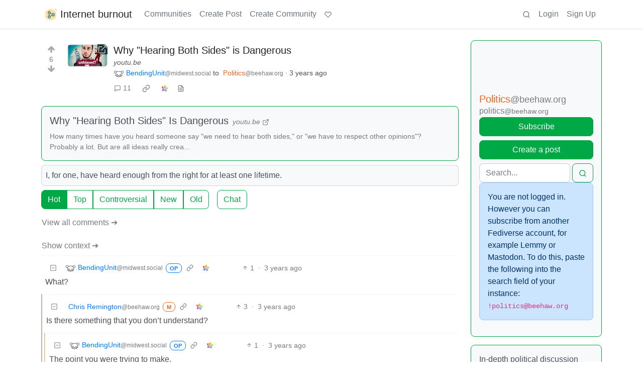

--- FILE ---
content_type: text/html; charset=utf-8
request_url: https://group.lt/comment/4333
body_size: 36920
content:

    <!DOCTYPE html>
    <html lang="en">
    <head>
    <script nonce="b61f2d900d6422bfc308e678f4cc727a">
    window.isoData = {"path":"\u002Fcomment\u002F4333","site_res":{"site_view":{"site":{"id":1,"name":"Internet burnout","sidebar":"Daugiau saitų:\n\n[Žiurkės](https:\u002F\u002Fziurkes.group.lt\u002F)\n\n[Siena](https:\u002F\u002Fsiena.group.lt\u002F)\n\n[Vamzdis](https:\u002F\u002Fvamzdis.group.lt\u002F)\n\n[Matrix](https:\u002F\u002Fmatrix.group.lt\u002F)\n\n[Searx](https:\u002F\u002Fs.group.lt\u002F)\n","published":"2021-12-03T19:01:16.745592Z","updated":"2025-06-18T19:56:43.331033Z","icon":"https:\u002F\u002Fgroup.lt\u002Fpictrs\u002Fimage\u002FzxaJzs7K0j.png","banner":"https:\u002F\u002Fgroup.lt\u002Fpictrs\u002Fimage\u002FCgh4lvySf4.jpg","description":"Sometimes we speak Lithuanian here. Kalbi lietuviškai?","actor_id":"https:\u002F\u002Fgroup.lt\u002F","last_refreshed_at":"2022-07-24T13:22:52.094389Z","inbox_url":"https:\u002F\u002Fgroup.lt\u002Finbox","public_key":"-----BEGIN PUBLIC KEY-----\nMIIBIjANBgkqhkiG9w0BAQEFAAOCAQ8AMIIBCgKCAQEA1MMzqHAAi2+FjQ5q1QG7\nLWDc0k4ZHKuzUziIeCc7oZQu9lyUNEmp8Tl45Ls0i\u002FePpIUGTDCm3JPT9X0R5U2f\njSCOcjX6z4b0DrYHBwg9Qk9xcg4GEeQUZa2fJinNVYKVpavcO+JJLPiqqXI6AHUL\nsocENvDjrkYIqA69s3VwObajM19pSbyjB+Ld+XOZ8mMiMr6qf2pcTaIYhIBMDHS+\nVFDr3Il7bs5H\u002FFMf8nL4aaqlSsGAzOyRk1jKmCAJU4aYhZMT\u002FD\u002FLMhzR7DdcNFVc\nd2X8MFfK32iTM5Cll0lMftmwqemHkQai0DTe0vkkZRcmQyB4R3KsTv+796tq64it\niQIDAQAB\n-----END PUBLIC KEY-----\n","instance_id":44},"local_site":{"id":1,"site_id":1,"site_setup":true,"enable_downvotes":true,"enable_nsfw":true,"community_creation_admin_only":false,"require_email_verification":false,"application_question":"Why this instance? Write answer in lithuanian, you can use any translation tool if needed. ","private_instance":false,"default_theme":"browser","default_post_listing_type":"All","hide_modlog_mod_names":true,"application_email_admins":true,"actor_name_max_length":20,"federation_enabled":true,"captcha_enabled":false,"captcha_difficulty":"medium","published":"2021-12-03T19:01:16.745592Z","updated":"2025-06-18T19:56:43.332206Z","registration_mode":"RequireApplication","reports_email_admins":true,"federation_signed_fetch":false,"default_post_listing_mode":"List","default_sort_type":"Active"},"local_site_rate_limit":{"local_site_id":1,"message":180,"message_per_second":60,"post":6,"post_per_second":600,"register":10,"register_per_second":3600,"image":6,"image_per_second":3600,"comment":6,"comment_per_second":600,"search":60,"search_per_second":600,"published":"2023-01-31T18:58:18.673608Z","import_user_settings":1,"import_user_settings_per_second":86400},"counts":{"site_id":1,"users":103,"posts":1562,"comments":578,"communities":18,"users_active_day":2,"users_active_week":7,"users_active_month":9,"users_active_half_year":13}},"admins":[{"person":{"id":2,"name":"saint","display_name":"I eat words","avatar":"https:\u002F\u002Fgroup.lt\u002Fpictrs\u002Fimage\u002FkCRLoVE1d6.png","banned":false,"published":"2021-12-03T19:01:16.397498Z","updated":"2022-12-09T06:56:35.322497Z","actor_id":"https:\u002F\u002Fgroup.lt\u002Fu\u002Fsaint","bio":"Linuxoid\n\nMatrix - @saint:group.lt","local":true,"deleted":false,"matrix_user_id":"@saint:group.lt","bot_account":false,"instance_id":44},"counts":{"person_id":2,"post_count":1343,"comment_count":197},"is_admin":true},{"person":{"id":9333892,"name":"kestutisk","display_name":"Kęstutis","banned":false,"published":"2025-02-26T17:24:48.184623Z","actor_id":"https:\u002F\u002Fgroup.lt\u002Fu\u002Fkestutisk","bio":"\n [Mastodon](https:\u002F\u002Friver.group.lt\u002F@kestutisk)\n","local":true,"deleted":false,"bot_account":false,"instance_id":44},"counts":{"person_id":9333892,"post_count":12,"comment_count":9},"is_admin":true}],"version":"0.19.15","all_languages":[{"id":0,"code":"und","name":"Undetermined"},{"id":1,"code":"aa","name":"Afaraf"},{"id":2,"code":"ab","name":"аҧсуа бызшәа"},{"id":3,"code":"ae","name":"avesta"},{"id":4,"code":"af","name":"Afrikaans"},{"id":5,"code":"ak","name":"Akan"},{"id":6,"code":"am","name":"አማርኛ"},{"id":7,"code":"an","name":"aragonés"},{"id":8,"code":"ar","name":"اَلْعَرَبِيَّةُ"},{"id":9,"code":"as","name":"অসমীয়া"},{"id":10,"code":"av","name":"авар мацӀ"},{"id":11,"code":"ay","name":"aymar aru"},{"id":12,"code":"az","name":"azərbaycan dili"},{"id":13,"code":"ba","name":"башҡорт теле"},{"id":14,"code":"be","name":"беларуская мова"},{"id":15,"code":"bg","name":"български език"},{"id":16,"code":"bi","name":"Bislama"},{"id":17,"code":"bm","name":"bamanankan"},{"id":18,"code":"bn","name":"বাংলা"},{"id":19,"code":"bo","name":"བོད་ཡིག"},{"id":20,"code":"br","name":"brezhoneg"},{"id":21,"code":"bs","name":"bosanski jezik"},{"id":22,"code":"ca","name":"Català"},{"id":23,"code":"ce","name":"нохчийн мотт"},{"id":24,"code":"ch","name":"Chamoru"},{"id":25,"code":"co","name":"corsu"},{"id":26,"code":"cr","name":"ᓀᐦᐃᔭᐍᐏᐣ"},{"id":27,"code":"cs","name":"čeština"},{"id":28,"code":"cu","name":"ѩзыкъ словѣньскъ"},{"id":29,"code":"cv","name":"чӑваш чӗлхи"},{"id":30,"code":"cy","name":"Cymraeg"},{"id":31,"code":"da","name":"dansk"},{"id":32,"code":"de","name":"Deutsch"},{"id":33,"code":"dv","name":"ދިވެހި"},{"id":34,"code":"dz","name":"རྫོང་ཁ"},{"id":35,"code":"ee","name":"Eʋegbe"},{"id":36,"code":"el","name":"Ελληνικά"},{"id":37,"code":"en","name":"English"},{"id":38,"code":"eo","name":"Esperanto"},{"id":39,"code":"es","name":"Español"},{"id":40,"code":"et","name":"eesti"},{"id":41,"code":"eu","name":"euskara"},{"id":42,"code":"fa","name":"فارسی"},{"id":43,"code":"ff","name":"Fulfulde"},{"id":44,"code":"fi","name":"suomi"},{"id":45,"code":"fj","name":"vosa Vakaviti"},{"id":46,"code":"fo","name":"føroyskt"},{"id":47,"code":"fr","name":"Français"},{"id":48,"code":"fy","name":"Frysk"},{"id":49,"code":"ga","name":"Gaeilge"},{"id":50,"code":"gd","name":"Gàidhlig"},{"id":51,"code":"gl","name":"galego"},{"id":52,"code":"gn","name":"Avañe'ẽ"},{"id":53,"code":"gu","name":"ગુજરાતી"},{"id":54,"code":"gv","name":"Gaelg"},{"id":55,"code":"ha","name":"هَوُسَ"},{"id":56,"code":"he","name":"עברית"},{"id":57,"code":"hi","name":"हिन्दी"},{"id":58,"code":"ho","name":"Hiri Motu"},{"id":59,"code":"hr","name":"Hrvatski"},{"id":60,"code":"ht","name":"Kreyòl ayisyen"},{"id":61,"code":"hu","name":"magyar"},{"id":62,"code":"hy","name":"Հայերեն"},{"id":63,"code":"hz","name":"Otjiherero"},{"id":64,"code":"ia","name":"Interlingua"},{"id":65,"code":"id","name":"Bahasa Indonesia"},{"id":66,"code":"ie","name":"Interlingue"},{"id":67,"code":"ig","name":"Asụsụ Igbo"},{"id":68,"code":"ii","name":"ꆈꌠ꒿ Nuosuhxop"},{"id":69,"code":"ik","name":"Iñupiaq"},{"id":70,"code":"io","name":"Ido"},{"id":71,"code":"is","name":"Íslenska"},{"id":72,"code":"it","name":"Italiano"},{"id":73,"code":"iu","name":"ᐃᓄᒃᑎᑐᑦ"},{"id":74,"code":"ja","name":"日本語"},{"id":75,"code":"jv","name":"basa Jawa"},{"id":76,"code":"ka","name":"ქართული"},{"id":77,"code":"kg","name":"Kikongo"},{"id":78,"code":"ki","name":"Gĩkũyũ"},{"id":79,"code":"kj","name":"Kuanyama"},{"id":80,"code":"kk","name":"қазақ тілі"},{"id":81,"code":"kl","name":"kalaallisut"},{"id":82,"code":"km","name":"ខេមរភាសា"},{"id":83,"code":"kn","name":"ಕನ್ನಡ"},{"id":84,"code":"ko","name":"한국어"},{"id":85,"code":"kr","name":"Kanuri"},{"id":86,"code":"ks","name":"कश्मीरी"},{"id":87,"code":"ku","name":"Kurdî"},{"id":88,"code":"kv","name":"коми кыв"},{"id":89,"code":"kw","name":"Kernewek"},{"id":90,"code":"ky","name":"Кыргызча"},{"id":91,"code":"la","name":"latine"},{"id":92,"code":"lb","name":"Lëtzebuergesch"},{"id":93,"code":"lg","name":"Luganda"},{"id":94,"code":"li","name":"Limburgs"},{"id":95,"code":"ln","name":"Lingála"},{"id":96,"code":"lo","name":"ພາສາລາວ"},{"id":97,"code":"lt","name":"lietuvių kalba"},{"id":98,"code":"lu","name":"Kiluba"},{"id":99,"code":"lv","name":"latviešu valoda"},{"id":100,"code":"mg","name":"fiteny malagasy"},{"id":101,"code":"mh","name":"Kajin M̧ajeļ"},{"id":102,"code":"mi","name":"te reo Māori"},{"id":103,"code":"mk","name":"македонски јазик"},{"id":104,"code":"ml","name":"മലയാളം"},{"id":105,"code":"mn","name":"Монгол хэл"},{"id":106,"code":"mr","name":"मराठी"},{"id":107,"code":"ms","name":"Bahasa Melayu"},{"id":108,"code":"mt","name":"Malti"},{"id":109,"code":"my","name":"ဗမာစာ"},{"id":110,"code":"na","name":"Dorerin Naoero"},{"id":111,"code":"nb","name":"Norsk bokmål"},{"id":112,"code":"nd","name":"isiNdebele"},{"id":113,"code":"ne","name":"नेपाली"},{"id":114,"code":"ng","name":"Owambo"},{"id":115,"code":"nl","name":"Nederlands"},{"id":116,"code":"nn","name":"Norsk nynorsk"},{"id":117,"code":"no","name":"Norsk"},{"id":118,"code":"nr","name":"isiNdebele"},{"id":119,"code":"nv","name":"Diné bizaad"},{"id":120,"code":"ny","name":"chiCheŵa"},{"id":121,"code":"oc","name":"occitan"},{"id":122,"code":"oj","name":"ᐊᓂᔑᓈᐯᒧᐎᓐ"},{"id":123,"code":"om","name":"Afaan Oromoo"},{"id":124,"code":"or","name":"ଓଡ଼ିଆ"},{"id":125,"code":"os","name":"ирон æвзаг"},{"id":126,"code":"pa","name":"ਪੰਜਾਬੀ"},{"id":127,"code":"pi","name":"पाऴि"},{"id":128,"code":"pl","name":"Polski"},{"id":129,"code":"ps","name":"پښتو"},{"id":130,"code":"pt","name":"Português"},{"id":131,"code":"qu","name":"Runa Simi"},{"id":132,"code":"rm","name":"rumantsch grischun"},{"id":133,"code":"rn","name":"Ikirundi"},{"id":134,"code":"ro","name":"Română"},{"id":135,"code":"ru","name":"Русский"},{"id":136,"code":"rw","name":"Ikinyarwanda"},{"id":137,"code":"sa","name":"संस्कृतम्"},{"id":138,"code":"sc","name":"sardu"},{"id":139,"code":"sd","name":"सिन्धी"},{"id":140,"code":"se","name":"Davvisámegiella"},{"id":141,"code":"sg","name":"yângâ tî sängö"},{"id":142,"code":"si","name":"සිංහල"},{"id":143,"code":"sk","name":"slovenčina"},{"id":144,"code":"sl","name":"slovenščina"},{"id":145,"code":"sm","name":"gagana fa'a Samoa"},{"id":146,"code":"sn","name":"chiShona"},{"id":147,"code":"so","name":"Soomaaliga"},{"id":148,"code":"sq","name":"Shqip"},{"id":149,"code":"sr","name":"српски језик"},{"id":150,"code":"ss","name":"SiSwati"},{"id":151,"code":"st","name":"Sesotho"},{"id":152,"code":"su","name":"Basa Sunda"},{"id":153,"code":"sv","name":"Svenska"},{"id":154,"code":"sw","name":"Kiswahili"},{"id":155,"code":"ta","name":"தமிழ்"},{"id":156,"code":"te","name":"తెలుగు"},{"id":157,"code":"tg","name":"тоҷикӣ"},{"id":158,"code":"th","name":"ไทย"},{"id":159,"code":"ti","name":"ትግርኛ"},{"id":160,"code":"tk","name":"Türkmençe"},{"id":161,"code":"tl","name":"Wikang Tagalog"},{"id":162,"code":"tn","name":"Setswana"},{"id":163,"code":"to","name":"faka Tonga"},{"id":164,"code":"tr","name":"Türkçe"},{"id":165,"code":"ts","name":"Xitsonga"},{"id":166,"code":"tt","name":"татар теле"},{"id":167,"code":"tw","name":"Twi"},{"id":168,"code":"ty","name":"Reo Tahiti"},{"id":169,"code":"ug","name":"ئۇيغۇرچە‎"},{"id":170,"code":"uk","name":"Українська"},{"id":171,"code":"ur","name":"اردو"},{"id":172,"code":"uz","name":"Ўзбек"},{"id":173,"code":"ve","name":"Tshivenḓa"},{"id":174,"code":"vi","name":"Tiếng Việt"},{"id":175,"code":"vo","name":"Volapük"},{"id":176,"code":"wa","name":"walon"},{"id":177,"code":"wo","name":"Wollof"},{"id":178,"code":"xh","name":"isiXhosa"},{"id":179,"code":"yi","name":"ייִדיש"},{"id":180,"code":"yo","name":"Yorùbá"},{"id":181,"code":"za","name":"Saɯ cueŋƅ"},{"id":182,"code":"zh","name":"中文"},{"id":183,"code":"zu","name":"isiZulu"}],"discussion_languages":[0,1,2,3,4,5,6,7,8,9,10,11,12,13,14,15,16,17,18,19,20,21,22,23,24,25,26,27,28,29,30,31,32,33,34,35,36,37,38,39,40,41,42,43,44,45,46,47,48,49,50,51,52,53,54,55,56,57,58,59,60,61,62,63,64,65,66,67,68,69,70,71,72,73,74,75,76,77,78,79,80,81,82,83,84,85,86,87,88,89,90,91,92,93,94,95,96,97,98,99,100,101,102,103,104,105,106,107,108,109,110,111,112,113,114,115,116,117,118,119,120,121,122,123,124,125,126,127,128,129,130,131,132,133,134,135,136,137,138,139,140,141,142,143,144,145,146,147,148,149,150,151,152,153,154,155,156,157,158,159,160,161,162,163,164,165,166,167,168,169,170,171,172,173,174,175,176,177,178,179,180,181,182,183],"taglines":[],"custom_emojis":[],"blocked_urls":[]},"routeData":{"postRes":{"data":{"post_view":{"post":{"id":29951,"name":"Why \"Hearing Both Sides\" is Dangerous","url":"https:\u002F\u002Fyoutu.be\u002FQ5bask6cQ4k","body":"I, for one, have heard enough from the right for at least one lifetime.","creator_id":20885,"community_id":823,"removed":false,"locked":false,"published":"2022-11-28T23:34:12.819351Z","deleted":false,"nsfw":false,"embed_title":"Why \"Hearing Both Sides\" Is Dangerous","embed_description":"How many times have you heard someone say \"we need to hear both sides,\" or \"we have to respect other opinions\"? Probably a lot. But are all ideas really crea...","thumbnail_url":"https:\u002F\u002Fgroup.lt\u002Fpictrs\u002Fimage\u002Fe13df3f4-9ee1-4644-b583-26931842f035.jpeg","ap_id":"https:\u002F\u002Fmidwest.social\u002Fpost\u002F347024","local":false,"language_id":0,"featured_community":false,"featured_local":false},"creator":{"id":20885,"name":"BendingUnit","banned":false,"published":"2022-09-28T16:08:57.083356Z","actor_id":"https:\u002F\u002Fmidwest.social\u002Fu\u002FBendingUnit","local":false,"deleted":false,"bot_account":false,"instance_id":226},"community":{"id":823,"name":"politics","title":"Politics","description":"In-depth political discussion from around the world.","removed":false,"published":"2022-01-28T17:34:18.273835Z","updated":"2022-07-28T17:54:35.513786Z","deleted":false,"nsfw":false,"actor_id":"https:\u002F\u002Fbeehaw.org\u002Fc\u002Fpolitics","local":false,"icon":"https:\u002F\u002Fbeehaw.org\u002Fpictrs\u002Fimage\u002F0516d341-337f-4ba3-bc7d-5b0beac7206a.webp","hidden":false,"posting_restricted_to_mods":false,"instance_id":95,"visibility":"Public"},"creator_banned_from_community":false,"banned_from_community":false,"creator_is_moderator":false,"creator_is_admin":false,"counts":{"post_id":29951,"comments":11,"score":6,"upvotes":6,"downvotes":0,"published":"2022-11-28T23:34:12.819351Z","newest_comment_time":"2022-12-02T21:29:24.986856Z"},"subscribed":"NotSubscribed","saved":false,"read":false,"hidden":false,"creator_blocked":false,"unread_comments":11},"community_view":{"community":{"id":823,"name":"politics","title":"Politics","description":"In-depth political discussion from around the world.","removed":false,"published":"2022-01-28T17:34:18.273835Z","updated":"2022-07-28T17:54:35.513786Z","deleted":false,"nsfw":false,"actor_id":"https:\u002F\u002Fbeehaw.org\u002Fc\u002Fpolitics","local":false,"icon":"https:\u002F\u002Fbeehaw.org\u002Fpictrs\u002Fimage\u002F0516d341-337f-4ba3-bc7d-5b0beac7206a.webp","hidden":false,"posting_restricted_to_mods":false,"instance_id":95,"visibility":"Public"},"subscribed":"NotSubscribed","blocked":false,"counts":{"community_id":823,"subscribers":0,"posts":277,"comments":153,"published":"2022-01-28T17:34:18.273835Z","users_active_day":1,"users_active_week":1,"users_active_month":1,"users_active_half_year":1,"subscribers_local":0},"banned_from_community":false},"moderators":[{"community":{"id":823,"name":"politics","title":"Politics","description":"In-depth political discussion from around the world.","removed":false,"published":"2022-01-28T17:34:18.273835Z","updated":"2022-07-28T17:54:35.513786Z","deleted":false,"nsfw":false,"actor_id":"https:\u002F\u002Fbeehaw.org\u002Fc\u002Fpolitics","local":false,"icon":"https:\u002F\u002Fbeehaw.org\u002Fpictrs\u002Fimage\u002F0516d341-337f-4ba3-bc7d-5b0beac7206a.webp","hidden":false,"posting_restricted_to_mods":false,"instance_id":95,"visibility":"Public"},"moderator":{"id":908,"name":"admin","display_name":"Chris Remington","avatar":"https:\u002F\u002Fbeehaw.org\u002Fpictrs\u002Fimage\u002Fd29a8a53-296f-4e0f-a703-0593eb119d02.png","banned":false,"published":"2022-01-28T12:29:55.001133Z","updated":"2022-11-05T01:36:36.573721Z","actor_id":"https:\u002F\u002Fbeehaw.org\u002Fu\u002Fadmin","bio":"Volunteer amateur systems administrator for Beehaw. Stay-at-home dad. Outdoor enthusiast.","local":false,"banner":"https:\u002F\u002Fbeehaw.org\u002Fpictrs\u002Fimage\u002F63293086-8a81-474c-a5c3-32090099d3f0.jpeg","deleted":false,"matrix_user_id":"@removed:matrix.org","bot_account":false,"instance_id":95}},{"community":{"id":823,"name":"politics","title":"Politics","description":"In-depth political discussion from around the world.","removed":false,"published":"2022-01-28T17:34:18.273835Z","updated":"2022-07-28T17:54:35.513786Z","deleted":false,"nsfw":false,"actor_id":"https:\u002F\u002Fbeehaw.org\u002Fc\u002Fpolitics","local":false,"icon":"https:\u002F\u002Fbeehaw.org\u002Fpictrs\u002Fimage\u002F0516d341-337f-4ba3-bc7d-5b0beac7206a.webp","hidden":false,"posting_restricted_to_mods":false,"instance_id":95,"visibility":"Public"},"moderator":{"id":905,"name":"alyaza","display_name":"alyaza [they\u002Fshe]","avatar":"https:\u002F\u002Fbeehaw.org\u002Fpictrs\u002Fimage\u002F018439e1-9b4d-4100-9ed1-78b4fa2cd68c.png","banned":false,"published":"2022-01-28T22:43:09.245896Z","updated":"2022-08-24T13:55:50.404458Z","actor_id":"https:\u002F\u002Fbeehaw.org\u002Fu\u002Falyaza","bio":"internet gryphon. admin of Beehaw, mostly publicly interacting with people. nonbinary. they\u002Fshe","local":false,"banner":"https:\u002F\u002Fbeehaw.org\u002Fpictrs\u002Fimage\u002Fb508b38e-6171-4bd6-b736-ab68084c090b.png","deleted":false,"bot_account":false,"instance_id":95}},{"community":{"id":823,"name":"politics","title":"Politics","description":"In-depth political discussion from around the world.","removed":false,"published":"2022-01-28T17:34:18.273835Z","updated":"2022-07-28T17:54:35.513786Z","deleted":false,"nsfw":false,"actor_id":"https:\u002F\u002Fbeehaw.org\u002Fc\u002Fpolitics","local":false,"icon":"https:\u002F\u002Fbeehaw.org\u002Fpictrs\u002Fimage\u002F0516d341-337f-4ba3-bc7d-5b0beac7206a.webp","hidden":false,"posting_restricted_to_mods":false,"instance_id":95,"visibility":"Public"},"moderator":{"id":1098,"name":"TheRtRevKaiser","display_name":"TheRtRevKaiser","avatar":"https:\u002F\u002Fbeehaw.org\u002Fpictrs\u002Fimage\u002F5f0f1a7e-e520-4a62-b464-b1aba28deb79.png","banned":false,"published":"2022-01-28T13:09:09.938518Z","updated":"2022-02-03T13:38:14.615314Z","actor_id":"https:\u002F\u002Fbeehaw.org\u002Fu\u002FTheRtRevKaiser","local":false,"banner":"https:\u002F\u002Fbeehaw.org\u002Fpictrs\u002Fimage\u002F6a95f396-91a2-44b8-81a7-8265c79143c0.webp","deleted":false,"bot_account":false,"instance_id":95}},{"community":{"id":823,"name":"politics","title":"Politics","description":"In-depth political discussion from around the world.","removed":false,"published":"2022-01-28T17:34:18.273835Z","updated":"2022-07-28T17:54:35.513786Z","deleted":false,"nsfw":false,"actor_id":"https:\u002F\u002Fbeehaw.org\u002Fc\u002Fpolitics","local":false,"icon":"https:\u002F\u002Fbeehaw.org\u002Fpictrs\u002Fimage\u002F0516d341-337f-4ba3-bc7d-5b0beac7206a.webp","hidden":false,"posting_restricted_to_mods":false,"instance_id":95,"visibility":"Public"},"moderator":{"id":907,"name":"Gaywallet","display_name":"Gaywallet (they\u002Fit)","avatar":"https:\u002F\u002Fbeehaw.org\u002Fpictrs\u002Fimage\u002Fe11b4d06-f4e4-494e-8349-d006f8b3e956.png","banned":false,"published":"2022-01-28T23:01:12.455863Z","updated":"2022-12-30T22:29:42.647211Z","actor_id":"https:\u002F\u002Fbeehaw.org\u002Fu\u002FGaywallet","bio":"I'm gay","local":false,"deleted":false,"matrix_user_id":"@gaywallet:hive.beehaw.org","bot_account":false,"instance_id":95}}],"cross_posts":[]},"state":"success"},"commentsRes":{"data":{"comments":[{"comment":{"id":4333,"creator_id":20885,"post_id":29951,"content":"What?","removed":false,"published":"2022-11-29T01:20:33.239147Z","deleted":false,"ap_id":"https:\u002F\u002Fmidwest.social\u002Fcomment\u002F125269","local":false,"path":"0.4332.4333","distinguished":false,"language_id":0},"creator":{"id":20885,"name":"BendingUnit","banned":false,"published":"2022-09-28T16:08:57.083356Z","actor_id":"https:\u002F\u002Fmidwest.social\u002Fu\u002FBendingUnit","local":false,"deleted":false,"bot_account":false,"instance_id":226},"post":{"id":29951,"name":"Why \"Hearing Both Sides\" is Dangerous","url":"https:\u002F\u002Fyoutu.be\u002FQ5bask6cQ4k","body":"I, for one, have heard enough from the right for at least one lifetime.","creator_id":20885,"community_id":823,"removed":false,"locked":false,"published":"2022-11-28T23:34:12.819351Z","deleted":false,"nsfw":false,"embed_title":"Why \"Hearing Both Sides\" Is Dangerous","embed_description":"How many times have you heard someone say \"we need to hear both sides,\" or \"we have to respect other opinions\"? Probably a lot. But are all ideas really crea...","thumbnail_url":"https:\u002F\u002Fgroup.lt\u002Fpictrs\u002Fimage\u002Fe13df3f4-9ee1-4644-b583-26931842f035.jpeg","ap_id":"https:\u002F\u002Fmidwest.social\u002Fpost\u002F347024","local":false,"language_id":0,"featured_community":false,"featured_local":false},"community":{"id":823,"name":"politics","title":"Politics","description":"In-depth political discussion from around the world.","removed":false,"published":"2022-01-28T17:34:18.273835Z","updated":"2022-07-28T17:54:35.513786Z","deleted":false,"nsfw":false,"actor_id":"https:\u002F\u002Fbeehaw.org\u002Fc\u002Fpolitics","local":false,"icon":"https:\u002F\u002Fbeehaw.org\u002Fpictrs\u002Fimage\u002F0516d341-337f-4ba3-bc7d-5b0beac7206a.webp","hidden":false,"posting_restricted_to_mods":false,"instance_id":95,"visibility":"Public"},"counts":{"comment_id":4333,"score":1,"upvotes":1,"downvotes":0,"published":"2022-11-29T01:20:33.239147Z","child_count":4},"creator_banned_from_community":false,"banned_from_community":false,"creator_is_moderator":false,"creator_is_admin":false,"subscribed":"NotSubscribed","saved":false,"creator_blocked":false},{"comment":{"id":4334,"creator_id":908,"post_id":29951,"content":"Is there something that you don't understand?","removed":false,"published":"2022-11-29T01:24:44.373139Z","deleted":false,"ap_id":"https:\u002F\u002Fbeehaw.org\u002Fcomment\u002F45029","local":false,"path":"0.4332.4333.4334","distinguished":false,"language_id":0},"creator":{"id":908,"name":"admin","display_name":"Chris Remington","avatar":"https:\u002F\u002Fbeehaw.org\u002Fpictrs\u002Fimage\u002Fd29a8a53-296f-4e0f-a703-0593eb119d02.png","banned":false,"published":"2022-01-28T12:29:55.001133Z","updated":"2022-11-05T01:36:36.573721Z","actor_id":"https:\u002F\u002Fbeehaw.org\u002Fu\u002Fadmin","bio":"Volunteer amateur systems administrator for Beehaw. Stay-at-home dad. Outdoor enthusiast.","local":false,"banner":"https:\u002F\u002Fbeehaw.org\u002Fpictrs\u002Fimage\u002F63293086-8a81-474c-a5c3-32090099d3f0.jpeg","deleted":false,"matrix_user_id":"@removed:matrix.org","bot_account":false,"instance_id":95},"post":{"id":29951,"name":"Why \"Hearing Both Sides\" is Dangerous","url":"https:\u002F\u002Fyoutu.be\u002FQ5bask6cQ4k","body":"I, for one, have heard enough from the right for at least one lifetime.","creator_id":20885,"community_id":823,"removed":false,"locked":false,"published":"2022-11-28T23:34:12.819351Z","deleted":false,"nsfw":false,"embed_title":"Why \"Hearing Both Sides\" Is Dangerous","embed_description":"How many times have you heard someone say \"we need to hear both sides,\" or \"we have to respect other opinions\"? Probably a lot. But are all ideas really crea...","thumbnail_url":"https:\u002F\u002Fgroup.lt\u002Fpictrs\u002Fimage\u002Fe13df3f4-9ee1-4644-b583-26931842f035.jpeg","ap_id":"https:\u002F\u002Fmidwest.social\u002Fpost\u002F347024","local":false,"language_id":0,"featured_community":false,"featured_local":false},"community":{"id":823,"name":"politics","title":"Politics","description":"In-depth political discussion from around the world.","removed":false,"published":"2022-01-28T17:34:18.273835Z","updated":"2022-07-28T17:54:35.513786Z","deleted":false,"nsfw":false,"actor_id":"https:\u002F\u002Fbeehaw.org\u002Fc\u002Fpolitics","local":false,"icon":"https:\u002F\u002Fbeehaw.org\u002Fpictrs\u002Fimage\u002F0516d341-337f-4ba3-bc7d-5b0beac7206a.webp","hidden":false,"posting_restricted_to_mods":false,"instance_id":95,"visibility":"Public"},"counts":{"comment_id":4334,"score":3,"upvotes":3,"downvotes":0,"published":"2022-11-29T01:24:44.373139Z","child_count":3},"creator_banned_from_community":false,"banned_from_community":false,"creator_is_moderator":true,"creator_is_admin":false,"subscribed":"NotSubscribed","saved":false,"creator_blocked":false},{"comment":{"id":4335,"creator_id":20885,"post_id":29951,"content":"The point you were trying to make.","removed":false,"published":"2022-11-29T01:28:29.920088Z","deleted":false,"ap_id":"https:\u002F\u002Fmidwest.social\u002Fcomment\u002F125272","local":false,"path":"0.4332.4333.4334.4335","distinguished":false,"language_id":0},"creator":{"id":20885,"name":"BendingUnit","banned":false,"published":"2022-09-28T16:08:57.083356Z","actor_id":"https:\u002F\u002Fmidwest.social\u002Fu\u002FBendingUnit","local":false,"deleted":false,"bot_account":false,"instance_id":226},"post":{"id":29951,"name":"Why \"Hearing Both Sides\" is Dangerous","url":"https:\u002F\u002Fyoutu.be\u002FQ5bask6cQ4k","body":"I, for one, have heard enough from the right for at least one lifetime.","creator_id":20885,"community_id":823,"removed":false,"locked":false,"published":"2022-11-28T23:34:12.819351Z","deleted":false,"nsfw":false,"embed_title":"Why \"Hearing Both Sides\" Is Dangerous","embed_description":"How many times have you heard someone say \"we need to hear both sides,\" or \"we have to respect other opinions\"? Probably a lot. But are all ideas really crea...","thumbnail_url":"https:\u002F\u002Fgroup.lt\u002Fpictrs\u002Fimage\u002Fe13df3f4-9ee1-4644-b583-26931842f035.jpeg","ap_id":"https:\u002F\u002Fmidwest.social\u002Fpost\u002F347024","local":false,"language_id":0,"featured_community":false,"featured_local":false},"community":{"id":823,"name":"politics","title":"Politics","description":"In-depth political discussion from around the world.","removed":false,"published":"2022-01-28T17:34:18.273835Z","updated":"2022-07-28T17:54:35.513786Z","deleted":false,"nsfw":false,"actor_id":"https:\u002F\u002Fbeehaw.org\u002Fc\u002Fpolitics","local":false,"icon":"https:\u002F\u002Fbeehaw.org\u002Fpictrs\u002Fimage\u002F0516d341-337f-4ba3-bc7d-5b0beac7206a.webp","hidden":false,"posting_restricted_to_mods":false,"instance_id":95,"visibility":"Public"},"counts":{"comment_id":4335,"score":1,"upvotes":1,"downvotes":0,"published":"2022-11-29T01:28:29.920088Z","child_count":2},"creator_banned_from_community":false,"banned_from_community":false,"creator_is_moderator":false,"creator_is_admin":false,"subscribed":"NotSubscribed","saved":false,"creator_blocked":false},{"comment":{"id":4336,"creator_id":908,"post_id":29951,"content":"I didn't try. I successfully made my point and backed it up with modern psychology and logical explanations.","removed":false,"published":"2022-11-29T01:34:07.057304Z","deleted":false,"ap_id":"https:\u002F\u002Fbeehaw.org\u002Fcomment\u002F45031","local":false,"path":"0.4332.4333.4334.4335.4336","distinguished":false,"language_id":0},"creator":{"id":908,"name":"admin","display_name":"Chris Remington","avatar":"https:\u002F\u002Fbeehaw.org\u002Fpictrs\u002Fimage\u002Fd29a8a53-296f-4e0f-a703-0593eb119d02.png","banned":false,"published":"2022-01-28T12:29:55.001133Z","updated":"2022-11-05T01:36:36.573721Z","actor_id":"https:\u002F\u002Fbeehaw.org\u002Fu\u002Fadmin","bio":"Volunteer amateur systems administrator for Beehaw. Stay-at-home dad. Outdoor enthusiast.","local":false,"banner":"https:\u002F\u002Fbeehaw.org\u002Fpictrs\u002Fimage\u002F63293086-8a81-474c-a5c3-32090099d3f0.jpeg","deleted":false,"matrix_user_id":"@removed:matrix.org","bot_account":false,"instance_id":95},"post":{"id":29951,"name":"Why \"Hearing Both Sides\" is Dangerous","url":"https:\u002F\u002Fyoutu.be\u002FQ5bask6cQ4k","body":"I, for one, have heard enough from the right for at least one lifetime.","creator_id":20885,"community_id":823,"removed":false,"locked":false,"published":"2022-11-28T23:34:12.819351Z","deleted":false,"nsfw":false,"embed_title":"Why \"Hearing Both Sides\" Is Dangerous","embed_description":"How many times have you heard someone say \"we need to hear both sides,\" or \"we have to respect other opinions\"? Probably a lot. But are all ideas really crea...","thumbnail_url":"https:\u002F\u002Fgroup.lt\u002Fpictrs\u002Fimage\u002Fe13df3f4-9ee1-4644-b583-26931842f035.jpeg","ap_id":"https:\u002F\u002Fmidwest.social\u002Fpost\u002F347024","local":false,"language_id":0,"featured_community":false,"featured_local":false},"community":{"id":823,"name":"politics","title":"Politics","description":"In-depth political discussion from around the world.","removed":false,"published":"2022-01-28T17:34:18.273835Z","updated":"2022-07-28T17:54:35.513786Z","deleted":false,"nsfw":false,"actor_id":"https:\u002F\u002Fbeehaw.org\u002Fc\u002Fpolitics","local":false,"icon":"https:\u002F\u002Fbeehaw.org\u002Fpictrs\u002Fimage\u002F0516d341-337f-4ba3-bc7d-5b0beac7206a.webp","hidden":false,"posting_restricted_to_mods":false,"instance_id":95,"visibility":"Public"},"counts":{"comment_id":4336,"score":3,"upvotes":3,"downvotes":0,"published":"2022-11-29T01:34:07.057304Z","child_count":1},"creator_banned_from_community":false,"banned_from_community":false,"creator_is_moderator":true,"creator_is_admin":false,"subscribed":"NotSubscribed","saved":false,"creator_blocked":false},{"comment":{"id":4337,"creator_id":20885,"post_id":29951,"content":"Great talk 👍","removed":false,"published":"2022-11-29T01:37:04.930153Z","deleted":false,"ap_id":"https:\u002F\u002Fmidwest.social\u002Fcomment\u002F125277","local":false,"path":"0.4332.4333.4334.4335.4336.4337","distinguished":false,"language_id":0},"creator":{"id":20885,"name":"BendingUnit","banned":false,"published":"2022-09-28T16:08:57.083356Z","actor_id":"https:\u002F\u002Fmidwest.social\u002Fu\u002FBendingUnit","local":false,"deleted":false,"bot_account":false,"instance_id":226},"post":{"id":29951,"name":"Why \"Hearing Both Sides\" is Dangerous","url":"https:\u002F\u002Fyoutu.be\u002FQ5bask6cQ4k","body":"I, for one, have heard enough from the right for at least one lifetime.","creator_id":20885,"community_id":823,"removed":false,"locked":false,"published":"2022-11-28T23:34:12.819351Z","deleted":false,"nsfw":false,"embed_title":"Why \"Hearing Both Sides\" Is Dangerous","embed_description":"How many times have you heard someone say \"we need to hear both sides,\" or \"we have to respect other opinions\"? Probably a lot. But are all ideas really crea...","thumbnail_url":"https:\u002F\u002Fgroup.lt\u002Fpictrs\u002Fimage\u002Fe13df3f4-9ee1-4644-b583-26931842f035.jpeg","ap_id":"https:\u002F\u002Fmidwest.social\u002Fpost\u002F347024","local":false,"language_id":0,"featured_community":false,"featured_local":false},"community":{"id":823,"name":"politics","title":"Politics","description":"In-depth political discussion from around the world.","removed":false,"published":"2022-01-28T17:34:18.273835Z","updated":"2022-07-28T17:54:35.513786Z","deleted":false,"nsfw":false,"actor_id":"https:\u002F\u002Fbeehaw.org\u002Fc\u002Fpolitics","local":false,"icon":"https:\u002F\u002Fbeehaw.org\u002Fpictrs\u002Fimage\u002F0516d341-337f-4ba3-bc7d-5b0beac7206a.webp","hidden":false,"posting_restricted_to_mods":false,"instance_id":95,"visibility":"Public"},"counts":{"comment_id":4337,"score":1,"upvotes":1,"downvotes":0,"published":"2022-11-29T01:37:04.930153Z","child_count":0},"creator_banned_from_community":false,"banned_from_community":false,"creator_is_moderator":false,"creator_is_admin":false,"subscribed":"NotSubscribed","saved":false,"creator_blocked":false}]},"state":"success"}},"errorPageData":undefined,"showAdultConsentModal":false,"lemmy_external_host":"group.lt"};

    if (!document.documentElement.hasAttribute("data-bs-theme")) {
      const light = window.matchMedia("(prefers-color-scheme: light)").matches;
      document.documentElement.setAttribute("data-bs-theme", light ? "light" : "dark");
    }
    </script>
    
  
    <!-- A remote debugging utility for mobile -->
    
  
    <!-- Custom injected script -->
    
  
    <title data-inferno-helmet="true">Why &quot;Hearing Both Sides&quot; is Dangerous - Internet burnout</title>
    <meta data-inferno-helmet="true" property="title" content="Why &quot;Hearing Both Sides&quot; is Dangerous - Internet burnout"><meta data-inferno-helmet="true" property="og:title" content="Why &quot;Hearing Both Sides&quot; is Dangerous - Internet burnout"><meta data-inferno-helmet="true" property="twitter:title" content="Why &quot;Hearing Both Sides&quot; is Dangerous - Internet burnout"><meta data-inferno-helmet="true" property="og:url" content="http://group.lt/comment/4333"><meta data-inferno-helmet="true" property="twitter:url" content="http://group.lt/comment/4333"><meta data-inferno-helmet="true" property="og:type" content="website"><meta data-inferno-helmet="true" property="twitter:card" content="summary_large_image"><meta data-inferno-helmet="true" name="description" content="I, for one, have heard enough from the right for at least one lifetime."><meta data-inferno-helmet="true" name="og:description" content="I, for one, have heard enough from the right for at least one lifetime."><meta data-inferno-helmet="true" name="twitter:description" content="I, for one, have heard enough from the right for at least one lifetime."><meta data-inferno-helmet="true" property="og:image" content="https://group.lt/pictrs/image/e13df3f4-9ee1-4644-b583-26931842f035.jpeg"><meta data-inferno-helmet="true" property="twitter:image" content="https://group.lt/pictrs/image/e13df3f4-9ee1-4644-b583-26931842f035.jpeg">
  
    <style>
    #app[data-adult-consent] {
      filter: blur(10px);
      -webkit-filter: blur(10px);
      -moz-filter: blur(10px);
      -o-filter: blur(10px);
      -ms-filter: blur(10px);
      pointer-events: none;
    }
    </style>

    <!-- Required meta tags -->
    <meta name="Description" content="Lemmy">
    <meta charset="utf-8">
    <meta name="viewport" content="width=device-width, initial-scale=1, shrink-to-fit=no">
    <link
       id="favicon"
       rel="shortcut icon"
       type="image/x-icon"
       href=https://group.lt/pictrs/image/zxaJzs7K0j.png
     />
  
    <!-- Web app manifest -->
    <link rel="manifest" href="/manifest.webmanifest" />
    <link rel="apple-touch-icon" href=[data-uri] />
    <link rel="apple-touch-startup-image" href=[data-uri] />
  
    <!-- Styles -->
    <link rel="stylesheet" type="text/css" href="/static/decded5f/styles/styles.css" />
  
    <!-- Current theme and more -->
    <link data-inferno-helmet="true" rel="stylesheet" type="text/css" href="/css/themes/litely.css" id="default-light" media="(prefers-color-scheme: light)"><link data-inferno-helmet="true" rel="stylesheet" type="text/css" href="/css/themes/darkly.css" id="default-dark" media="(prefers-color-scheme: no-preference), (prefers-color-scheme: dark)"><link data-inferno-helmet="true" rel="stylesheet" type="text/css" href="/css/code-themes/atom-one-light.css" media="(prefers-color-scheme: light)"><link data-inferno-helmet="true" rel="stylesheet" type="text/css" href="/css/code-themes/atom-one-dark.css" media="(prefers-color-scheme: no-preference), (prefers-color-scheme: dark)"><link data-inferno-helmet="true" rel="canonical" href="https://midwest.social/post/347024">
    
    </head>
  
    <body >
      <noscript>
        <div class="alert alert-danger rounded-0" role="alert">
          <b>Javascript is disabled. Actions will not work.</b>
        </div>
      </noscript>
  
      <div id='root'><div class="lemmy-site" id="app"><button class="btn skip-link bg-light position-absolute start-0 z-3" type="button">Jump to content</button><!--!--><!--!--><div class="shadow-sm"><nav class="navbar navbar-expand-md navbar-light p-0 px-3 container-lg" id="navbar"><a class="d-flex align-items-center navbar-brand me-md-3 active" aria-current="true" style="" id="navTitle" title="Sometimes we speak Lithuanian here. Kalbi lietuviškai?" href="/"><picture><source srcSet="https://group.lt/pictrs/image/zxaJzs7K0j.png?format=webp&amp;thumbnail=96" type="image/webp"><source srcSet="https://group.lt/pictrs/image/zxaJzs7K0j.png"><source srcSet="https://group.lt/pictrs/image/zxaJzs7K0j.png?format=jpg&amp;thumbnail=96" type="image/jpeg"><img class="overflow-hidden pictrs-image object-fit-cover img-icon me-1" src="https://group.lt/pictrs/image/zxaJzs7K0j.png" alt="" title="" loading="lazy"></picture>Internet burnout</a><button class="navbar-toggler border-0 p-1" type="button" aria-label="menu" data-tippy-content="Expand here" data-bs-toggle="collapse" data-bs-target="#navbarDropdown" aria-controls="navbarDropdown" aria-expanded="false"><svg class="icon"><use xlink:href="/static/decded5f/assets/symbols.svg#icon-menu"></use><div class="visually-hidden"><title>menu</title></div></svg></button><div class="collapse navbar-collapse my-2" id="navbarDropdown"><ul class="me-auto navbar-nav" id="navbarLinks"><li class="nav-item"><a class="nav-link" title="Communities" href="/communities">Communities</a></li><li class="nav-item"><a class="nav-link" title="Create Post" href="/create_post">Create Post</a></li><li class="nav-item"><a class="nav-link" title="Create Community" href="/create_community">Create Community</a></li><li class="nav-item"><a class="nav-link d-inline-flex align-items-center d-md-inline-block" title="Support Lemmy" href="https://join-lemmy.org/donate"><svg class="icon small"><use xlink:href="/static/decded5f/assets/symbols.svg#icon-heart"></use><div class="visually-hidden"><title>heart</title></div></svg><span class="d-inline ms-1 d-md-none ms-md-0">Support Lemmy</span></a></li></ul><ul class="navbar-nav" id="navbarIcons"><li class="nav-item" id="navSearch"><a class="nav-link d-inline-flex align-items-center d-md-inline-block" title="Search" href="/search"><svg class="icon"><use xlink:href="/static/decded5f/assets/symbols.svg#icon-search"></use><div class="visually-hidden"><title>search</title></div></svg><span class="d-inline ms-1 d-md-none ms-md-0">Search</span></a></li><li class="nav-item"><a class="nav-link" title="Login" href="/login">Login</a></li><li class="nav-item"><a class="nav-link" title="Sign Up" href="/signup">Sign Up</a></li></ul></div></nav></div><main class="mt-4 p-0 fl-1"><div tabIndex="-1"><div class="post container-lg"><div class="row"><div class="col-12 col-md-8 col-lg-9 mb-3"><!--!--><div class="post-listing mt-2"><div class="d-block d-sm-none"><article class="row post-container"><div class="col-12"><div class="small mb-1 mb-md-0"><a class="person-listing d-inline-flex align-items-baseline text-info" title="BendingUnit" href="/u/BendingUnit@midwest.social"><picture><source srcSet="/static/decded5f/assets/icons/icon-96x96.png" type="image/webp"><source srcSet="/static/decded5f/assets/icons/icon-96x96.png"><source srcSet="/static/decded5f/assets/icons/icon-96x96.png" type="image/jpeg"><img class="overflow-hidden pictrs-image object-fit-cover img-icon me-1" src="/static/decded5f/assets/icons/icon-96x96.png" alt="" title="" loading="lazy"></picture><span>BendingUnit</span><small class="text-muted">@midwest.social</small></a><!--!--> to <a class="community-link " title="Politics" href="/c/politics@beehaw.org"><picture><source srcSet="https://beehaw.org/pictrs/image/0516d341-337f-4ba3-bc7d-5b0beac7206a.webp?format=webp&amp;thumbnail=96" type="image/webp"><source srcSet="https://beehaw.org/pictrs/image/0516d341-337f-4ba3-bc7d-5b0beac7206a.webp"><source srcSet="https://beehaw.org/pictrs/image/0516d341-337f-4ba3-bc7d-5b0beac7206a.webp?format=jpg&amp;thumbnail=96" type="image/jpeg"><img class="overflow-hidden pictrs-image object-fit-cover img-icon me-1" src="https://beehaw.org/pictrs/image/0516d341-337f-4ba3-bc7d-5b0beac7206a.webp" alt="" title="" loading="lazy"></picture><span class="overflow-wrap-anywhere">Politics<small class="text-muted">@beehaw.org</small></span></a> · <span class="moment-time pointer unselectable" data-tippy-content="Monday, November 28th, 2022 at 11:34:12 PM GMT+00:00">3 years ago</span></div><div class="row"><div class="col-9"><div class="post-title"><h1 class="h5 d-inline text-break"><a class="link-dark" href="https://youtu.be/Q5bask6cQ4k" title="https://youtu.be/Q5bask6cQ4k" rel="noopener nofollow">Why &quot;Hearing Both Sides&quot; is Dangerous</a></h1></div><p class="small m-0"><a class="fst-italic link-dark link-opacity-75 link-opacity-100-hover" href="https://youtu.be/Q5bask6cQ4k" title="https://youtu.be/Q5bask6cQ4k" rel="noopener nofollow">youtu.be</a></p></div><div class="col-3 mobile-thumbnail-container"><a class="thumbnail rounded overflow-hidden d-inline-block position-relative p-0 border-0" href="https://youtu.be/Q5bask6cQ4k" rel="noopener nofollow" title="https://youtu.be/Q5bask6cQ4k" target="_self"><picture><source srcSet="https://group.lt/pictrs/image/e13df3f4-9ee1-4644-b583-26931842f035.jpeg?format=webp&amp;thumbnail=256" type="image/webp"><source srcSet="https://group.lt/pictrs/image/e13df3f4-9ee1-4644-b583-26931842f035.jpeg"><source srcSet="https://group.lt/pictrs/image/e13df3f4-9ee1-4644-b583-26931842f035.jpeg?format=jpg&amp;thumbnail=256" type="image/jpeg"><img class="overflow-hidden pictrs-image img-fluid thumbnail rounded object-fit-cover" src="https://group.lt/pictrs/image/e13df3f4-9ee1-4644-b583-26931842f035.jpeg" alt="" title="" loading="lazy"></picture><svg class="icon d-block text-white position-absolute end-0 top-0 mini-overlay text-opacity-75 text-opacity-100-hover"><use xlink:href="/static/decded5f/assets/symbols.svg#icon-external-link"></use><div class="visually-hidden"><title>external-link</title></div></svg></a></div></div><div class="d-flex align-items-center justify-content-start flex-wrap text-muted"><a class="btn btn-link btn-sm text-muted ps-0" title="11 Comments" data-tippy-content="11 Comments" href="/post/29951?scrollToComments=true"><svg class="icon me-1 icon-inline"><use xlink:href="/static/decded5f/assets/symbols.svg#icon-message-square"></use><div class="visually-hidden"><title>message-square</title></div></svg>11</a><a class="btn btn-link btn-animate text-muted" title="link" href="/post/29951"><svg class="icon icon-inline"><use xlink:href="/static/decded5f/assets/symbols.svg#icon-link"></use><div class="visually-hidden"><title>link</title></div></svg></a><a class="btn btn-sm btn-link btn-animate text-muted py-0" title="link" href="https://midwest.social/post/347024"><svg class="icon icon-inline"><use xlink:href="/static/decded5f/assets/symbols.svg#icon-fedilink"></use><div class="visually-hidden"><title>fedilink</title></div></svg></a><button class="btn btn-animate btn-sm btn-link py-0 px-1 text-muted" type="button" data-tippy-content="6 Upvotes · 0 Downvotes" disabled aria-label="Upvote"><svg class="icon icon-inline small"><use xlink:href="/static/decded5f/assets/symbols.svg#icon-arrow-up1"></use><div class="visually-hidden"><title>arrow-up1</title></div></svg><span class="ms-2">6</span></button><button class="ms-2 btn btn-sm btn-link btn-animate btn py-0 px-1 text-muted" type="button" disabled data-tippy-content="6 Upvotes · 0 Downvotes" aria-label="Downvote"><svg class="icon icon-inline small"><use xlink:href="/static/decded5f/assets/symbols.svg#icon-arrow-down1"></use><div class="visually-hidden"><title>arrow-down1</title></div></svg><span class="ms-2 invisible">0</span></button><button class="btn btn-sm btn-link btn-animate text-muted py-0" data-tippy-content="view source" aria-label="view source"><svg class="icon icon-inline"><use xlink:href="/static/decded5f/assets/symbols.svg#icon-file-text"></use><div class="visually-hidden"><title>file-text</title></div></svg></button></div><!--!--></div></article></div><div class="d-none d-sm-block"><article class="row post-container"><div class="col flex-grow-0"><div class="vote-bar small text-center"><button class="btn-animate btn btn-link p-0 text-muted" type="button" disabled data-tippy-content="6 Upvotes · 0 Downvotes" aria-label="Upvote"><svg class="icon upvote"><use xlink:href="/static/decded5f/assets/symbols.svg#icon-arrow-up1"></use><div class="visually-hidden"><title>arrow-up1</title></div></svg></button><div class="unselectable pointer text-muted post-score" data-tippy-content="6 Upvotes · 0 Downvotes">6</div><button class="btn-animate btn btn-link p-0 text-muted" type="button" disabled data-tippy-content="6 Upvotes · 0 Downvotes" aria-label="Downvote"><svg class="icon downvote"><use xlink:href="/static/decded5f/assets/symbols.svg#icon-arrow-down1"></use><div class="visually-hidden"><title>arrow-down1</title></div></svg></button></div></div><div class="col flex-grow-1"><div class="row"><div class="col flex-grow-0 px-0"><div class=""><a class="thumbnail rounded overflow-hidden d-inline-block position-relative p-0 border-0" href="https://youtu.be/Q5bask6cQ4k" rel="noopener nofollow" title="https://youtu.be/Q5bask6cQ4k" target="_self"><picture><source srcSet="https://group.lt/pictrs/image/e13df3f4-9ee1-4644-b583-26931842f035.jpeg?format=webp&amp;thumbnail=256" type="image/webp"><source srcSet="https://group.lt/pictrs/image/e13df3f4-9ee1-4644-b583-26931842f035.jpeg"><source srcSet="https://group.lt/pictrs/image/e13df3f4-9ee1-4644-b583-26931842f035.jpeg?format=jpg&amp;thumbnail=256" type="image/jpeg"><img class="overflow-hidden pictrs-image img-fluid thumbnail rounded object-fit-cover" src="https://group.lt/pictrs/image/e13df3f4-9ee1-4644-b583-26931842f035.jpeg" alt="" title="" loading="lazy"></picture><svg class="icon d-block text-white position-absolute end-0 top-0 mini-overlay text-opacity-75 text-opacity-100-hover"><use xlink:href="/static/decded5f/assets/symbols.svg#icon-external-link"></use><div class="visually-hidden"><title>external-link</title></div></svg></a></div></div><div class="col flex-grow-1"><div class="post-title"><h1 class="h5 d-inline text-break"><a class="link-dark" href="https://youtu.be/Q5bask6cQ4k" title="https://youtu.be/Q5bask6cQ4k" rel="noopener nofollow">Why &quot;Hearing Both Sides&quot; is Dangerous</a></h1></div><p class="small m-0"><a class="fst-italic link-dark link-opacity-75 link-opacity-100-hover" href="https://youtu.be/Q5bask6cQ4k" title="https://youtu.be/Q5bask6cQ4k" rel="noopener nofollow">youtu.be</a></p><div class="small mb-1 mb-md-0"><a class="person-listing d-inline-flex align-items-baseline text-info" title="BendingUnit" href="/u/BendingUnit@midwest.social"><picture><source srcSet="/static/decded5f/assets/icons/icon-96x96.png" type="image/webp"><source srcSet="/static/decded5f/assets/icons/icon-96x96.png"><source srcSet="/static/decded5f/assets/icons/icon-96x96.png" type="image/jpeg"><img class="overflow-hidden pictrs-image object-fit-cover img-icon me-1" src="/static/decded5f/assets/icons/icon-96x96.png" alt="" title="" loading="lazy"></picture><span>BendingUnit</span><small class="text-muted">@midwest.social</small></a><!--!--> to <a class="community-link " title="Politics" href="/c/politics@beehaw.org"><picture><source srcSet="https://beehaw.org/pictrs/image/0516d341-337f-4ba3-bc7d-5b0beac7206a.webp?format=webp&amp;thumbnail=96" type="image/webp"><source srcSet="https://beehaw.org/pictrs/image/0516d341-337f-4ba3-bc7d-5b0beac7206a.webp"><source srcSet="https://beehaw.org/pictrs/image/0516d341-337f-4ba3-bc7d-5b0beac7206a.webp?format=jpg&amp;thumbnail=96" type="image/jpeg"><img class="overflow-hidden pictrs-image object-fit-cover img-icon me-1" src="https://beehaw.org/pictrs/image/0516d341-337f-4ba3-bc7d-5b0beac7206a.webp" alt="" title="" loading="lazy"></picture><span class="overflow-wrap-anywhere">Politics<small class="text-muted">@beehaw.org</small></span></a> · <span class="moment-time pointer unselectable" data-tippy-content="Monday, November 28th, 2022 at 11:34:12 PM GMT+00:00">3 years ago</span></div><div class="d-flex align-items-center justify-content-start flex-wrap text-muted"><a class="btn btn-link btn-sm text-muted ps-0" title="11 Comments" data-tippy-content="11 Comments" href="/post/29951?scrollToComments=true"><svg class="icon me-1 icon-inline"><use xlink:href="/static/decded5f/assets/symbols.svg#icon-message-square"></use><div class="visually-hidden"><title>message-square</title></div></svg>11</a><a class="btn btn-link btn-animate text-muted" title="link" href="/post/29951"><svg class="icon icon-inline"><use xlink:href="/static/decded5f/assets/symbols.svg#icon-link"></use><div class="visually-hidden"><title>link</title></div></svg></a><a class="btn btn-sm btn-link btn-animate text-muted py-0" title="link" href="https://midwest.social/post/347024"><svg class="icon icon-inline"><use xlink:href="/static/decded5f/assets/symbols.svg#icon-fedilink"></use><div class="visually-hidden"><title>fedilink</title></div></svg></a><button class="btn btn-sm btn-link btn-animate text-muted py-0" data-tippy-content="view source" aria-label="view source"><svg class="icon icon-inline"><use xlink:href="/static/decded5f/assets/symbols.svg#icon-file-text"></use><div class="visually-hidden"><title>file-text</title></div></svg></button></div><!--!--></div></div></div></article></div><div class="post-metadata-card card border-secondary mt-3 mb-2"><div class="row"><div class="col-12"><div class="card-body"><h5 class="card-title d-inline"><a class="text-body" href="https://youtu.be/Q5bask6cQ4k" rel="noopener nofollow">Why &quot;Hearing Both Sides&quot; Is Dangerous</a></h5><span class="d-inline-block ms-2 mb-2 small text-muted"><a class="text-muted fst-italic" href="https://youtu.be/Q5bask6cQ4k" rel="noopener nofollow">youtu.be<svg class="icon ms-1"><use xlink:href="/static/decded5f/assets/symbols.svg#icon-external-link"></use><div class="visually-hidden"><title>external-link</title></div></svg></a></span><div class="card-text small text-muted md-div">How many times have you heard someone say "we need to hear both sides," or "we have to respect other opinions"? Probably a lot. But are all ideas really crea...</div></div></div></div></div><article class="col-12 card my-2 p-2" id="postContent"><div class="md-div"><p dir="auto">I, for one, have heard enough from the right for at least one lifetime.</p>
</div></article></div><div class="mb-2"></div><div class="d-block d-md-none"><button class="btn btn-secondary d-inline-block mb-2 me-3">Sidebar <svg class="icon icon-inline"><use xlink:href="/static/decded5f/assets/symbols.svg#icon-plus-square"></use><div class="visually-hidden"><title>plus-square</title></div></svg></button></div><div class="btn-group btn-group-toggle flex-wrap me-3 mb-2" role="group"><input class="btn-check" id="29951-hot" type="radio" value="Hot" checked><label class="btn btn-outline-secondary pointer active" for="29951-hot">Hot</label><input class="btn-check" id="29951-top" type="radio" value="Top"><label class="btn btn-outline-secondary pointer" for="29951-top">Top</label><input class="btn-check" id="29951-controversial" type="radio" value="Controversial"><label class="btn btn-outline-secondary pointer" for="29951-controversial">Controversial</label><input class="btn-check" id="29951-new" type="radio" value="New"><label class="btn btn-outline-secondary pointer" for="29951-new">New</label><input class="btn-check" id="29951-old" type="radio" value="Old"><label class="btn btn-outline-secondary pointer" for="29951-old">Old</label></div><div class="btn-group btn-group-toggle flex-wrap mb-2" role="group"><input class="btn-check" id="29951-chat" type="radio" value="1"><label class="btn btn-outline-secondary pointer" for="29951-chat">Chat</label></div><div><button class="ps-0 d-block btn btn-link text-muted">View all comments ➔</button><button class="ps-0 d-block btn btn-link text-muted">Show context ➔</button><ul class="comments border-top border-light"><li class="comment list-unstyled"><article class="details comment-node py-2 border-top border-light" id="comment-4333"><div class="ms-2"><div class="d-flex flex-wrap align-items-center text-muted small"><button class="btn btn-sm btn-link text-muted me-2" aria-label="Collapse" data-tippy-content="Collapse"><svg class="icon icon-inline"><use xlink:href="/static/decded5f/assets/symbols.svg#icon-minus-square"></use><div class="visually-hidden"><title>minus-square</title></div></svg></button><a class="person-listing d-inline-flex align-items-baseline text-info" title="BendingUnit" href="/u/BendingUnit@midwest.social"><picture><source srcSet="/static/decded5f/assets/icons/icon-96x96.png" type="image/webp"><source srcSet="/static/decded5f/assets/icons/icon-96x96.png"><source srcSet="/static/decded5f/assets/icons/icon-96x96.png" type="image/jpeg"><img class="overflow-hidden pictrs-image object-fit-cover img-icon me-1" src="/static/decded5f/assets/icons/icon-96x96.png" alt="" title="" loading="lazy"></picture><span>BendingUnit</span><small class="text-muted">@midwest.social</small></a><span class="row d-inline-flex gx-1 ms-1"><span class="col"><span class="badge text-info border border-info" aria-label="creator" data-tippy-content="creator">OP</span></span></span><a class="btn btn-link btn-animate text-muted btn-sm" title="link" href="/post/29951/4333"><svg class="icon icon-inline"><use xlink:href="/static/decded5f/assets/symbols.svg#icon-link"></use><div class="visually-hidden"><title>link</title></div></svg></a><a class="btn btn-link btn-animate text-muted btn-sm" title="link" href="https://midwest.social/comment/125269"><svg class="icon icon-inline"><use xlink:href="/static/decded5f/assets/symbols.svg#icon-fedilink"></use><div class="visually-hidden"><title>fedilink</title></div></svg></a><div class="me-lg-5 flex-grow-1 flex-lg-grow-0 unselectable pointer mx-2"></div><div><span class="unselectable"><span class=""><span class="" aria-label="1 Upvote" data-tippy-content="1 Upvote"><svg class="icon me-1 icon-inline small"><use xlink:href="/static/decded5f/assets/symbols.svg#icon-arrow-up"></use><div class="visually-hidden"><title>arrow-up</title></div></svg>1</span></span><span class="mx-2">·</span></span></div><span><span class="moment-time pointer unselectable" data-tippy-content="Tuesday, November 29th, 2022 at 1:20:33 AM GMT+00:00">3 years ago</span></span></div><div class="comment-content"><div class="md-div"><p dir="auto">What?</p>
</div></div><div class="comment-bottom-btns d-flex justify-content-start column-gap-1.5 flex-wrap text-muted fw-bold mt-1 align-items-center"></div></div></article><ul class="comments border-top border-light" style="border-left: 2px solid hsla(0, 35%, 50%, 0.5) !important;"><li class="comment list-unstyled"><article class="details comment-node py-2 border-top border-light" id="comment-4334"><div class="ms-2"><div class="d-flex flex-wrap align-items-center text-muted small"><button class="btn btn-sm btn-link text-muted me-2" aria-label="Collapse" data-tippy-content="Collapse"><svg class="icon icon-inline"><use xlink:href="/static/decded5f/assets/symbols.svg#icon-minus-square"></use><div class="visually-hidden"><title>minus-square</title></div></svg></button><a class="person-listing d-inline-flex align-items-baseline text-info" title="Chris Remington" href="/u/admin@beehaw.org"><picture><source srcSet="https://beehaw.org/pictrs/image/d29a8a53-296f-4e0f-a703-0593eb119d02.png?format=webp&amp;thumbnail=96" type="image/webp"><source srcSet="https://beehaw.org/pictrs/image/d29a8a53-296f-4e0f-a703-0593eb119d02.png"><source srcSet="https://beehaw.org/pictrs/image/d29a8a53-296f-4e0f-a703-0593eb119d02.png?format=jpg&amp;thumbnail=96" type="image/jpeg"><img class="overflow-hidden pictrs-image object-fit-cover img-icon me-1" src="https://beehaw.org/pictrs/image/d29a8a53-296f-4e0f-a703-0593eb119d02.png" alt="" title="" loading="lazy"></picture><span>Chris Remington</span><small class="text-muted">@beehaw.org</small></a><span class="row d-inline-flex gx-1 ms-1"><span class="col"><span class="badge text-primary border border-primary" aria-label="mod" data-tippy-content="mod">M</span></span></span><a class="btn btn-link btn-animate text-muted btn-sm" title="link" href="/post/29951/4334"><svg class="icon icon-inline"><use xlink:href="/static/decded5f/assets/symbols.svg#icon-link"></use><div class="visually-hidden"><title>link</title></div></svg></a><a class="btn btn-link btn-animate text-muted btn-sm" title="link" href="https://beehaw.org/comment/45029"><svg class="icon icon-inline"><use xlink:href="/static/decded5f/assets/symbols.svg#icon-fedilink"></use><div class="visually-hidden"><title>fedilink</title></div></svg></a><div class="me-lg-5 flex-grow-1 flex-lg-grow-0 unselectable pointer mx-2"></div><div><span class="unselectable"><span class=""><span class="" aria-label="3 Upvotes" data-tippy-content="3 Upvotes"><svg class="icon me-1 icon-inline small"><use xlink:href="/static/decded5f/assets/symbols.svg#icon-arrow-up"></use><div class="visually-hidden"><title>arrow-up</title></div></svg>3</span></span><span class="mx-2">·</span></span></div><span><span class="moment-time pointer unselectable" data-tippy-content="Tuesday, November 29th, 2022 at 1:24:44 AM GMT+00:00">3 years ago</span></span></div><div class="comment-content"><div class="md-div"><p dir="auto">Is there something that you don’t understand?</p>
</div></div><div class="comment-bottom-btns d-flex justify-content-start column-gap-1.5 flex-wrap text-muted fw-bold mt-1 align-items-center"></div></div></article><ul class="comments ms-1 border-top border-light" style="border-left: 2px solid hsla(50, 35%, 50%, 0.5) !important;"><li class="comment list-unstyled"><article class="details comment-node py-2 border-top border-light" id="comment-4335"><div class="ms-2"><div class="d-flex flex-wrap align-items-center text-muted small"><button class="btn btn-sm btn-link text-muted me-2" aria-label="Collapse" data-tippy-content="Collapse"><svg class="icon icon-inline"><use xlink:href="/static/decded5f/assets/symbols.svg#icon-minus-square"></use><div class="visually-hidden"><title>minus-square</title></div></svg></button><a class="person-listing d-inline-flex align-items-baseline text-info" title="BendingUnit" href="/u/BendingUnit@midwest.social"><picture><source srcSet="/static/decded5f/assets/icons/icon-96x96.png" type="image/webp"><source srcSet="/static/decded5f/assets/icons/icon-96x96.png"><source srcSet="/static/decded5f/assets/icons/icon-96x96.png" type="image/jpeg"><img class="overflow-hidden pictrs-image object-fit-cover img-icon me-1" src="/static/decded5f/assets/icons/icon-96x96.png" alt="" title="" loading="lazy"></picture><span>BendingUnit</span><small class="text-muted">@midwest.social</small></a><span class="row d-inline-flex gx-1 ms-1"><span class="col"><span class="badge text-info border border-info" aria-label="creator" data-tippy-content="creator">OP</span></span></span><a class="btn btn-link btn-animate text-muted btn-sm" title="link" href="/post/29951/4335"><svg class="icon icon-inline"><use xlink:href="/static/decded5f/assets/symbols.svg#icon-link"></use><div class="visually-hidden"><title>link</title></div></svg></a><a class="btn btn-link btn-animate text-muted btn-sm" title="link" href="https://midwest.social/comment/125272"><svg class="icon icon-inline"><use xlink:href="/static/decded5f/assets/symbols.svg#icon-fedilink"></use><div class="visually-hidden"><title>fedilink</title></div></svg></a><div class="me-lg-5 flex-grow-1 flex-lg-grow-0 unselectable pointer mx-2"></div><div><span class="unselectable"><span class=""><span class="" aria-label="1 Upvote" data-tippy-content="1 Upvote"><svg class="icon me-1 icon-inline small"><use xlink:href="/static/decded5f/assets/symbols.svg#icon-arrow-up"></use><div class="visually-hidden"><title>arrow-up</title></div></svg>1</span></span><span class="mx-2">·</span></span></div><span><span class="moment-time pointer unselectable" data-tippy-content="Tuesday, November 29th, 2022 at 1:28:29 AM GMT+00:00">3 years ago</span></span></div><div class="comment-content"><div class="md-div"><p dir="auto">The point you were trying to make.</p>
</div></div><div class="comment-bottom-btns d-flex justify-content-start column-gap-1.5 flex-wrap text-muted fw-bold mt-1 align-items-center"></div></div></article><ul class="comments ms-1 border-top border-light" style="border-left: 2px solid hsla(100, 35%, 50%, 0.5) !important;"><li class="comment list-unstyled"><article class="details comment-node py-2 border-top border-light" id="comment-4336"><div class="ms-2"><div class="d-flex flex-wrap align-items-center text-muted small"><button class="btn btn-sm btn-link text-muted me-2" aria-label="Collapse" data-tippy-content="Collapse"><svg class="icon icon-inline"><use xlink:href="/static/decded5f/assets/symbols.svg#icon-minus-square"></use><div class="visually-hidden"><title>minus-square</title></div></svg></button><a class="person-listing d-inline-flex align-items-baseline text-info" title="Chris Remington" href="/u/admin@beehaw.org"><picture><source srcSet="https://beehaw.org/pictrs/image/d29a8a53-296f-4e0f-a703-0593eb119d02.png?format=webp&amp;thumbnail=96" type="image/webp"><source srcSet="https://beehaw.org/pictrs/image/d29a8a53-296f-4e0f-a703-0593eb119d02.png"><source srcSet="https://beehaw.org/pictrs/image/d29a8a53-296f-4e0f-a703-0593eb119d02.png?format=jpg&amp;thumbnail=96" type="image/jpeg"><img class="overflow-hidden pictrs-image object-fit-cover img-icon me-1" src="https://beehaw.org/pictrs/image/d29a8a53-296f-4e0f-a703-0593eb119d02.png" alt="" title="" loading="lazy"></picture><span>Chris Remington</span><small class="text-muted">@beehaw.org</small></a><span class="row d-inline-flex gx-1 ms-1"><span class="col"><span class="badge text-primary border border-primary" aria-label="mod" data-tippy-content="mod">M</span></span></span><a class="btn btn-link btn-animate text-muted btn-sm" title="link" href="/post/29951/4336"><svg class="icon icon-inline"><use xlink:href="/static/decded5f/assets/symbols.svg#icon-link"></use><div class="visually-hidden"><title>link</title></div></svg></a><a class="btn btn-link btn-animate text-muted btn-sm" title="link" href="https://beehaw.org/comment/45031"><svg class="icon icon-inline"><use xlink:href="/static/decded5f/assets/symbols.svg#icon-fedilink"></use><div class="visually-hidden"><title>fedilink</title></div></svg></a><div class="me-lg-5 flex-grow-1 flex-lg-grow-0 unselectable pointer mx-2"></div><div><span class="unselectable"><span class=""><span class="" aria-label="3 Upvotes" data-tippy-content="3 Upvotes"><svg class="icon me-1 icon-inline small"><use xlink:href="/static/decded5f/assets/symbols.svg#icon-arrow-up"></use><div class="visually-hidden"><title>arrow-up</title></div></svg>3</span></span><span class="mx-2">·</span></span></div><span><span class="moment-time pointer unselectable" data-tippy-content="Tuesday, November 29th, 2022 at 1:34:07 AM GMT+00:00">3 years ago</span></span></div><div class="comment-content"><div class="md-div"><p dir="auto">I didn’t try. I successfully made my point and backed it up with modern psychology and logical explanations.</p>
</div></div><div class="comment-bottom-btns d-flex justify-content-start column-gap-1.5 flex-wrap text-muted fw-bold mt-1 align-items-center"></div></div></article><ul class="comments ms-1 border-top border-light" style="border-left: 2px solid hsla(150, 35%, 50%, 0.5) !important;"><li class="comment list-unstyled"><article class="details comment-node py-2 border-top border-light" id="comment-4337"><div class="ms-2"><div class="d-flex flex-wrap align-items-center text-muted small"><button class="btn btn-sm btn-link text-muted me-2" aria-label="Collapse" data-tippy-content="Collapse"><svg class="icon icon-inline"><use xlink:href="/static/decded5f/assets/symbols.svg#icon-minus-square"></use><div class="visually-hidden"><title>minus-square</title></div></svg></button><a class="person-listing d-inline-flex align-items-baseline text-info" title="BendingUnit" href="/u/BendingUnit@midwest.social"><picture><source srcSet="/static/decded5f/assets/icons/icon-96x96.png" type="image/webp"><source srcSet="/static/decded5f/assets/icons/icon-96x96.png"><source srcSet="/static/decded5f/assets/icons/icon-96x96.png" type="image/jpeg"><img class="overflow-hidden pictrs-image object-fit-cover img-icon me-1" src="/static/decded5f/assets/icons/icon-96x96.png" alt="" title="" loading="lazy"></picture><span>BendingUnit</span><small class="text-muted">@midwest.social</small></a><span class="row d-inline-flex gx-1 ms-1"><span class="col"><span class="badge text-info border border-info" aria-label="creator" data-tippy-content="creator">OP</span></span></span><a class="btn btn-link btn-animate text-muted btn-sm" title="link" href="/post/29951/4337"><svg class="icon icon-inline"><use xlink:href="/static/decded5f/assets/symbols.svg#icon-link"></use><div class="visually-hidden"><title>link</title></div></svg></a><a class="btn btn-link btn-animate text-muted btn-sm" title="link" href="https://midwest.social/comment/125277"><svg class="icon icon-inline"><use xlink:href="/static/decded5f/assets/symbols.svg#icon-fedilink"></use><div class="visually-hidden"><title>fedilink</title></div></svg></a><div class="me-lg-5 flex-grow-1 flex-lg-grow-0 unselectable pointer mx-2"></div><div><span class="unselectable"><span class=""><span class="" aria-label="1 Upvote" data-tippy-content="1 Upvote"><svg class="icon me-1 icon-inline small"><use xlink:href="/static/decded5f/assets/symbols.svg#icon-arrow-up"></use><div class="visually-hidden"><title>arrow-up</title></div></svg>1</span></span><span class="mx-2">·</span></span></div><span><span class="moment-time pointer unselectable" data-tippy-content="Tuesday, November 29th, 2022 at 1:37:04 AM GMT+00:00">3 years ago</span></span></div><div class="comment-content"><div class="md-div"><p dir="auto">Great talk 👍</p>
</div></div><div class="comment-bottom-btns d-flex justify-content-start column-gap-1.5 flex-wrap text-muted fw-bold mt-1 align-items-center"></div></div></article></li></ul></li></ul></li></ul></li></ul></li></ul></div></div><aside class="d-none d-md-block col-md-4 col-lg-3"><div class="community-sidebar"><aside class="mb-3"><div id="sidebarContainer"><section class="card border-secondary mb-3" id="sidebarMain"><div class="card-body"><div><h2 class="h5 mb-0"><div class="banner-icon-header position-relative mb-2"><picture><source srcSet="https://beehaw.org/pictrs/image/0516d341-337f-4ba3-bc7d-5b0beac7206a.webp?format=webp" type="image/webp"><source srcSet="https://beehaw.org/pictrs/image/0516d341-337f-4ba3-bc7d-5b0beac7206a.webp"><source srcSet="https://beehaw.org/pictrs/image/0516d341-337f-4ba3-bc7d-5b0beac7206a.webp?format=jpg" type="image/jpeg"><img class="overflow-hidden pictrs-image img-expanded slight-radius ms-2 mb-0 rounded-circle object-fit-cover avatar-overlay" src="https://beehaw.org/pictrs/image/0516d341-337f-4ba3-bc7d-5b0beac7206a.webp" alt="" title="" loading="lazy"></picture></div><span class="me-2"><a class="community-link " title="Politics" href="/c/politics@beehaw.org"><span class="overflow-wrap-anywhere">Politics<small class="text-muted">@beehaw.org</small></span></a></span></h2><a class="community-link text-muted" title="politics" href="https://beehaw.org/c/politics" rel="noopener nofollow"><span class="overflow-wrap-anywhere">politics<small class="text-muted">@beehaw.org</small></span></a></div><button class="btn d-block mb-2 w-100 btn-secondary" type="button" data-bs-toggle="modal" data-bs-target="#remoteFetchModal">Subscribe</button><div class="modal fade" id="remoteFetchModal" tabIndex="-1" aria-hidden aria-labelledby="#remoteFetchModalTitle"><div class="modal-dialog modal-dialog-centered modal-fullscreen-sm-down"><div class="modal-content"><header class="modal-header"><h3 class="modal-title" id="remoteFetchModalTitle">Subscribe from Remote Instance</h3><button class="btn-close" type="button" data-bs-dismiss="modal" aria-label="Close"></button></header><form class="modal-body d-flex flex-column justify-content-center" id="remote-fetch-form"><label class="form-label" for="remoteFetchInstance">Enter the instance you would like to follow this community from</label><input class="form-control" type="text" id="remoteFetchInstance" name="instance" value="" required enterKeyHint="go" inputMode="url"></form><footer class="modal-footer"><button class="btn btn-danger" type="button" data-bs-dismiss="modal">Cancel</button><button class="btn btn-success" type="submit" form="remote-fetch-form">Fetch Community</button></footer></div></div></div><a class="btn btn-secondary d-block mb-2 w-100 " href="/create_post?communityId=823">Create a post</a><form class="d-flex"><input class="form-control flex-initial" name="q" type="search" placeholder="Search..." aria-label="Search" required minLength="1"><button class="btn btn-outline-secondary ms-1" type="submit"><svg class="icon"><use xlink:href="/static/decded5f/assets/symbols.svg#icon-search"></use><div class="visually-hidden"><title>search</title></div></svg></button></form><div class="alert alert-info" role="alert"><div>You are not logged in. However you can subscribe from another Fediverse account, for example Lemmy or Mastodon. To do this, paste the following into the search field of your instance: <code class="user-select-all">!politics@beehaw.org</code></div></div></div></section><section class="card border-secondary mb-3" id="sidebarInfo"><div class="card-body"><div class="md-div"><p dir="auto">In-depth political discussion from around the world.</p>
</div><div><div class="fw-semibold mb-1"><span class="align-middle">Visibility: </span><span class="fs-5 fw-medium align-middle">Public<svg class="icon ms-1 text-secondary icon-inline"><use xlink:href="/static/decded5f/assets/symbols.svg#icon-globe"></use><div class="visually-hidden"><title>globe</title></div></svg></span></div><p>This community can be federated to other instances and be posted/commented in by their users.</p></div><ul class="badges my-1 list-inline"><li class="list-inline-item badge text-bg-secondary pointer" data-tippy-content="1 active user in the last day">1 user / day</li><li class="list-inline-item badge text-bg-secondary pointer" data-tippy-content="1 active user in the last week">1 user / week</li><li class="list-inline-item badge text-bg-secondary pointer" data-tippy-content="1 active user in the last month">1 user / month</li><li class="list-inline-item badge text-bg-secondary pointer" data-tippy-content="1 active user in the last 6 months">1 user / 6 months</li><li class="list-inline-item badge text-bg-secondary">0 local subscribers</li><li class="list-inline-item badge text-bg-secondary">0 subscribers</li><li class="list-inline-item badge text-bg-secondary">277 Posts</li><li class="list-inline-item badge text-bg-secondary">153 Comments</li><li class="list-inline-item"><a class="badge text-bg-primary" href="/modlog/823">Modlog</a></li></ul><ul class="list-inline small"><li class="list-inline-item">mods: </li><li class="list-inline-item"><a class="person-listing d-inline-flex align-items-baseline text-info" title="Chris Remington" href="/u/admin@beehaw.org"><picture><source srcSet="https://beehaw.org/pictrs/image/d29a8a53-296f-4e0f-a703-0593eb119d02.png?format=webp&amp;thumbnail=96" type="image/webp"><source srcSet="https://beehaw.org/pictrs/image/d29a8a53-296f-4e0f-a703-0593eb119d02.png"><source srcSet="https://beehaw.org/pictrs/image/d29a8a53-296f-4e0f-a703-0593eb119d02.png?format=jpg&amp;thumbnail=96" type="image/jpeg"><img class="overflow-hidden pictrs-image object-fit-cover img-icon me-1" src="https://beehaw.org/pictrs/image/d29a8a53-296f-4e0f-a703-0593eb119d02.png" alt="" title="" loading="lazy"></picture><span>Chris Remington</span><small class="text-muted">@beehaw.org</small></a></li><li class="list-inline-item"><a class="person-listing d-inline-flex align-items-baseline text-info" title="alyaza [they/she]" href="/u/alyaza@beehaw.org"><picture><source srcSet="https://beehaw.org/pictrs/image/018439e1-9b4d-4100-9ed1-78b4fa2cd68c.png?format=webp&amp;thumbnail=96" type="image/webp"><source srcSet="https://beehaw.org/pictrs/image/018439e1-9b4d-4100-9ed1-78b4fa2cd68c.png"><source srcSet="https://beehaw.org/pictrs/image/018439e1-9b4d-4100-9ed1-78b4fa2cd68c.png?format=jpg&amp;thumbnail=96" type="image/jpeg"><img class="overflow-hidden pictrs-image object-fit-cover img-icon me-1" src="https://beehaw.org/pictrs/image/018439e1-9b4d-4100-9ed1-78b4fa2cd68c.png" alt="" title="" loading="lazy"></picture><span>alyaza [they/she]</span><small class="text-muted">@beehaw.org</small></a></li><li class="list-inline-item"><a class="person-listing d-inline-flex align-items-baseline text-info" title="TheRtRevKaiser" href="/u/TheRtRevKaiser@beehaw.org"><picture><source srcSet="https://beehaw.org/pictrs/image/5f0f1a7e-e520-4a62-b464-b1aba28deb79.png?format=webp&amp;thumbnail=96" type="image/webp"><source srcSet="https://beehaw.org/pictrs/image/5f0f1a7e-e520-4a62-b464-b1aba28deb79.png"><source srcSet="https://beehaw.org/pictrs/image/5f0f1a7e-e520-4a62-b464-b1aba28deb79.png?format=jpg&amp;thumbnail=96" type="image/jpeg"><img class="overflow-hidden pictrs-image object-fit-cover img-icon me-1" src="https://beehaw.org/pictrs/image/5f0f1a7e-e520-4a62-b464-b1aba28deb79.png" alt="" title="" loading="lazy"></picture><span>TheRtRevKaiser</span><small class="text-muted">@beehaw.org</small></a></li><li class="list-inline-item"><a class="person-listing d-inline-flex align-items-baseline text-info" title="Gaywallet (they/it)" href="/u/Gaywallet@beehaw.org"><picture><source srcSet="https://beehaw.org/pictrs/image/e11b4d06-f4e4-494e-8349-d006f8b3e956.png?format=webp&amp;thumbnail=96" type="image/webp"><source srcSet="https://beehaw.org/pictrs/image/e11b4d06-f4e4-494e-8349-d006f8b3e956.png"><source srcSet="https://beehaw.org/pictrs/image/e11b4d06-f4e4-494e-8349-d006f8b3e956.png?format=jpg&amp;thumbnail=96" type="image/jpeg"><img class="overflow-hidden pictrs-image object-fit-cover img-icon me-1" src="https://beehaw.org/pictrs/image/e11b4d06-f4e4-494e-8349-d006f8b3e956.png" alt="" title="" loading="lazy"></picture><span>Gaywallet (they/it)</span><small class="text-muted">@beehaw.org</small></a></li></ul></div></section></div></aside></div></aside></div></div></div></main><footer class="app-footer container-lg navbar navbar-expand-md navbar-light navbar-bg p-3"><div class="navbar-collapse"><ul class="navbar-nav ms-auto"><li class="nav-item"><span class="nav-link">BE: 0.19.15</span></li><li class="nav-item"><a class="nav-link" href="/modlog">Modlog</a></li><li class="nav-item"><a class="nav-link" href="/instances">Instances</a></li><li class="nav-item"><a class="nav-link" href="https://join-lemmy.org/docs/en/index.html">Docs</a></li><li class="nav-item"><a class="nav-link" href="https://github.com/LemmyNet">Code</a></li><li class="nav-item"><a class="nav-link" href="https://join-lemmy.org">join-lemmy.org</a></li></ul></div></footer></div></div>
      <script defer src='/static/decded5f/js/client.js'></script>
    </body>
  </html>
  